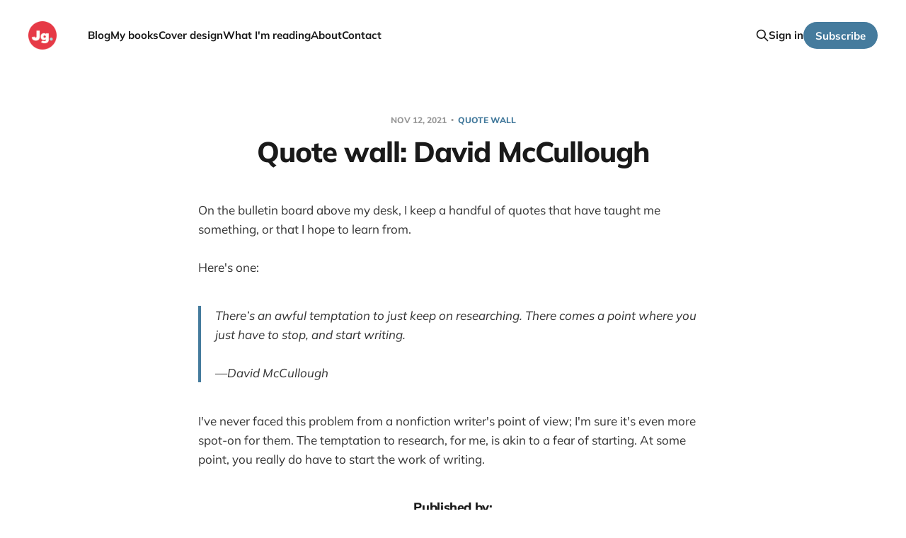

--- FILE ---
content_type: text/html; charset=utf-8
request_url: https://www.jasongurley.com/quote-wall-mccullough/
body_size: 4806
content:
<!DOCTYPE html>
<html lang="en">

<head>
    <meta charset="utf-8">
    <meta name="viewport" content="width=device-width, initial-scale=1">
    <title>Quote wall: David McCullough</title>
    <link rel="stylesheet" href="https://www.jasongurley.com/assets/built/screen.css?v=4e1a71bff9">

    <link rel="icon" href="https://www.jasongurley.com/content/images/size/w256h256/2024/12/jg_ink.png" type="image/png">
    <link rel="canonical" href="https://www.jasongurley.com/quote-wall-mccullough/">
    <meta name="referrer" content="no-referrer-when-downgrade">
    
    <meta property="og:site_name" content="Jason Gurley">
    <meta property="og:type" content="article">
    <meta property="og:title" content="Quote wall: David McCullough">
    <meta property="og:description" content="On the bulletin board above my desk, I keep a handful of quotes that have taught
me something, or that I hope to learn from. 

Here&#x27;s one: 

&gt; There’s an awful temptation to just keep on researching. There comes a point
where you just have to stop, and start writing.">
    <meta property="og:url" content="https://www.jasongurley.com/quote-wall-mccullough/">
    <meta property="article:published_time" content="2021-11-12T14:52:00.000Z">
    <meta property="article:modified_time" content="2021-11-12T14:51:59.000Z">
    <meta property="article:tag" content="quote wall">
    
    <meta name="twitter:card" content="summary">
    <meta name="twitter:title" content="Quote wall: David McCullough">
    <meta name="twitter:description" content="On the bulletin board above my desk, I keep a handful of quotes that have taught
me something, or that I hope to learn from. 

Here&#x27;s one: 

&gt; There’s an awful temptation to just keep on researching. There comes a point
where you just have to stop, and start writing.">
    <meta name="twitter:url" content="https://www.jasongurley.com/quote-wall-mccullough/">
    <meta name="twitter:label1" content="Written by">
    <meta name="twitter:data1" content="Jg">
    <meta name="twitter:label2" content="Filed under">
    <meta name="twitter:data2" content="quote wall">
    
    <script type="application/ld+json">
{
    "@context": "https://schema.org",
    "@type": "Article",
    "publisher": {
        "@type": "Organization",
        "name": "Jason Gurley",
        "url": "https://www.jasongurley.com/",
        "logo": {
            "@type": "ImageObject",
            "url": "https://www.jasongurley.com/content/images/2024/12/jg_logo.png",
            "width": 60,
            "height": 60
        }
    },
    "author": {
        "@type": "Person",
        "name": "Jg",
        "image": {
            "@type": "ImageObject",
            "url": "https://www.jasongurley.com/content/images/2024/12/jg_ink-1.png",
            "width": 1000,
            "height": 1000
        },
        "url": "https://www.jasongurley.com/author/jg/",
        "sameAs": []
    },
    "headline": "Quote wall: David McCullough",
    "url": "https://www.jasongurley.com/quote-wall-mccullough/",
    "datePublished": "2021-11-12T14:52:00.000Z",
    "dateModified": "2021-11-12T14:51:59.000Z",
    "keywords": "quote wall",
    "description": "On the bulletin board above my desk, I keep a handful of quotes that have taught\nme something, or that I hope to learn from. \n\nHere&#x27;s one: \n\n&gt; There’s an awful temptation to just keep on researching. There comes a point\nwhere you just have to stop, and start writing.\n\n—David McCullough\nI&#x27;ve never faced this problem from a nonfiction writer&#x27;s point of view; I&#x27;m sure\nit&#x27;s even more spot-on for them. The temptation to research, for me, is akin to\na fear of starting. At some point, you really do hav",
    "mainEntityOfPage": "https://www.jasongurley.com/quote-wall-mccullough/"
}
    </script>

    <meta name="generator" content="Ghost 6.13">
    <link rel="alternate" type="application/rss+xml" title="Jason Gurley" href="https://www.jasongurley.com/rss/">
    <script defer src="https://cdn.jsdelivr.net/ghost/portal@~2.56/umd/portal.min.js" data-i18n="true" data-ghost="https://www.jasongurley.com/" data-key="a8d8a228dc0c183c136932b85a" data-api="https://jason-gurley.ghost.io/ghost/api/content/" data-locale="en" crossorigin="anonymous"></script><style id="gh-members-styles">.gh-post-upgrade-cta-content,
.gh-post-upgrade-cta {
    display: flex;
    flex-direction: column;
    align-items: center;
    font-family: -apple-system, BlinkMacSystemFont, 'Segoe UI', Roboto, Oxygen, Ubuntu, Cantarell, 'Open Sans', 'Helvetica Neue', sans-serif;
    text-align: center;
    width: 100%;
    color: #ffffff;
    font-size: 16px;
}

.gh-post-upgrade-cta-content {
    border-radius: 8px;
    padding: 40px 4vw;
}

.gh-post-upgrade-cta h2 {
    color: #ffffff;
    font-size: 28px;
    letter-spacing: -0.2px;
    margin: 0;
    padding: 0;
}

.gh-post-upgrade-cta p {
    margin: 20px 0 0;
    padding: 0;
}

.gh-post-upgrade-cta small {
    font-size: 16px;
    letter-spacing: -0.2px;
}

.gh-post-upgrade-cta a {
    color: #ffffff;
    cursor: pointer;
    font-weight: 500;
    box-shadow: none;
    text-decoration: underline;
}

.gh-post-upgrade-cta a:hover {
    color: #ffffff;
    opacity: 0.8;
    box-shadow: none;
    text-decoration: underline;
}

.gh-post-upgrade-cta a.gh-btn {
    display: block;
    background: #ffffff;
    text-decoration: none;
    margin: 28px 0 0;
    padding: 8px 18px;
    border-radius: 4px;
    font-size: 16px;
    font-weight: 600;
}

.gh-post-upgrade-cta a.gh-btn:hover {
    opacity: 0.92;
}</style>
    <script defer src="https://cdn.jsdelivr.net/ghost/sodo-search@~1.8/umd/sodo-search.min.js" data-key="a8d8a228dc0c183c136932b85a" data-styles="https://cdn.jsdelivr.net/ghost/sodo-search@~1.8/umd/main.css" data-sodo-search="https://jason-gurley.ghost.io/" data-locale="en" crossorigin="anonymous"></script>
    
    <link href="https://www.jasongurley.com/webmentions/receive/" rel="webmention">
    <script defer src="/public/cards.min.js?v=4e1a71bff9"></script>
    <link rel="stylesheet" type="text/css" href="/public/cards.min.css?v=4e1a71bff9">
    <script defer src="/public/comment-counts.min.js?v=4e1a71bff9" data-ghost-comments-counts-api="https://www.jasongurley.com/members/api/comments/counts/"></script>
    <script defer src="/public/member-attribution.min.js?v=4e1a71bff9"></script>
    <script defer src="/public/ghost-stats.min.js?v=4e1a71bff9" data-stringify-payload="false" data-datasource="analytics_events" data-storage="localStorage" data-host="https://www.jasongurley.com/.ghost/analytics/api/v1/page_hit"  tb_site_uuid="dd0e8cea-ad1e-4fdb-ba67-d22d23d738f4" tb_post_uuid="b661fd34-b7f0-47d6-8c8e-fe3abc85eed7" tb_post_type="post" tb_member_uuid="undefined" tb_member_status="undefined"></script><style>:root {--ghost-accent-color: #457B9D;}</style>
    <script defer data-domain="jasongurley.com" src="https://plausible.io/js/plausible.js"></script>
<link rel="preconnect" href="https://fonts.googleapis.com">
<link rel="preconnect" href="https://fonts.gstatic.com" crossorigin>
<link href="https://fonts.googleapis.com/css2?family=Kantumruy+Pro:ital,wght@0,400;0,700;1,400;1,700&display=swap" rel="stylesheet">
<style>
  :root {
    --color-brand: #0c9fe8;
    --font-family: 'Kantumruy Pro', 'Inter', -apple-system, sans-serif;

  }
</style>
</head>

<body class='post-template tag-quote-wall is-head-left-logo'>
<div class="site">

    <header id="gh-head" class="gh-head gh-outer">
        <div class="gh-head-inner gh-inner">
            <div class="gh-head-brand">
                <div class="gh-head-brand-wrapper">
                    <a class="gh-head-logo" href="https://www.jasongurley.com">
                            <img src="https://www.jasongurley.com/content/images/2024/12/jg_logo.png" alt="Jason Gurley">
                    </a>
                </div>
                <button class="gh-search gh-icon-btn" aria-label="Search this site" data-ghost-search><svg xmlns="http://www.w3.org/2000/svg" fill="none" viewBox="0 0 24 24" stroke="currentColor" stroke-width="2" width="20" height="20"><path stroke-linecap="round" stroke-linejoin="round" d="M21 21l-6-6m2-5a7 7 0 11-14 0 7 7 0 0114 0z"></path></svg></button>
                <button class="gh-burger"></button>
            </div>

            <nav class="gh-head-menu">
                <ul class="nav">
    <li class="nav-blog"><a href="https://www.jasongurley.com/">Blog</a></li>
    <li class="nav-my-books"><a href="https://www.jasongurley.com/books/">My books</a></li>
    <li class="nav-cover-design"><a href="https://jgbookdesign.com">Cover design</a></li>
    <li class="nav-what-im-reading"><a href="https://www.jasongurley.com/reading-list/">What I&#x27;m reading</a></li>
    <li class="nav-about"><a href="https://www.jasongurley.com/about/">About</a></li>
    <li class="nav-contact"><a href="https://www.jasongurley.com/contact/">Contact</a></li>
</ul>

            </nav>

            <div class="gh-head-actions">
                    <button class="gh-search gh-icon-btn" aria-label="Search this site" data-ghost-search><svg xmlns="http://www.w3.org/2000/svg" fill="none" viewBox="0 0 24 24" stroke="currentColor" stroke-width="2" width="20" height="20"><path stroke-linecap="round" stroke-linejoin="round" d="M21 21l-6-6m2-5a7 7 0 11-14 0 7 7 0 0114 0z"></path></svg></button>
                    <div class="gh-head-members">
                                <a class="gh-head-link" href="#/portal/signin" data-portal="signin">Sign in</a>
                                <a class="gh-head-btn gh-btn gh-primary-btn" href="#/portal/signup" data-portal="signup">Subscribe</a>
                    </div>
            </div>
        </div>
    </header>


    <div class="site-content">
        
<main class="site-main">

        <article class="single post tag-quote-wall no-image">

        <header class="single-header gh-canvas">
            <div class="single-meta">
                <span class="single-meta-item single-meta-date">
                    <time datetime="2021-11-12">
                        Nov 12, 2021
                    </time>
                </span>
                    <span class="single-meta-item single-meta-tag">
                        <a class="post-tag post-tag-quote-wall" href="/tag/quote-wall/">
                            quote wall
                        </a>
                    </span>
            </div>

            <h1 class="single-title">Quote wall: David McCullough</h1>


        </header>

    <div class="single-content gh-content gh-canvas">
        <p>On the bulletin board above my desk, I keep a handful of quotes that have taught me something, or that I hope to learn from. </p><p>Here's one: </p><blockquote><em>There’s an awful temptation to just keep on researching. There comes a point where you just have to stop, and start writing.</em><br><br>—<em>David McCullough</em></blockquote><p>I've never faced this problem from a nonfiction writer's point of view; I'm sure it's even more spot-on for them. The temptation to research, for me, is akin to a fear of starting. At some point, you really do have to start the work of writing.</p>
    </div>

    <div class="gh-canvas">
    <footer class="single-footer">

        <div class="single-footer-left">
            <div class="navigation navigation-previous">
                <a class="navigation-link" href="/quote-wall-sagan/" aria-label="Previous post">
                    <svg xmlns="http://www.w3.org/2000/svg" viewBox="0 0 32 32" fill="currentColor" class="icon navigation-icon">
    <path d="M26.667 14.667v2.667h-16L18 24.667l-1.893 1.893L5.547 16l10.56-10.56L18 7.333l-7.333 7.333h16z"></path>
</svg>                </a>
            </div>
        </div>

        <div class="single-footer-middle">
            <div class="single-footer-top">
                <h3 class="single-footer-title">Published by:</h3>
                <div class="author-list">
                    <div class="author-image-placeholder u-placeholder square">
                        <a href="/author/jg/" title="Jg">
                            <img class="author-image u-object-fit" src="/content/images/size/w150/2024/12/jg_ink-1.png" alt="Jg" loading="lazy">
                        </a>
                    </div>
                </div>
            </div>
        </div>

        <div class="single-footer-right">
            <div class="navigation navigation-next">
                <a class="navigation-link" href="/quote-wall-mccann2/" aria-label="Next post">
                    <svg xmlns="http://www.w3.org/2000/svg" viewBox="0 0 32 32" fill="currentColor" class="icon navigation-icon">
    <path d="M5.333 14.667v2.667h16L14 24.667l1.893 1.893L26.453 16 15.893 5.44 14 7.333l7.333 7.333h-16z"></path>
</svg>                </a>
            </div>
        </div>

    </footer>
    </div>

</article>
            <section class="related-wrapper gh-canvas">
        <h3 class="related-title">You might also like...</h3>
        <div class="related-feed">
                <article class="feed public post no-image">

    <div class="feed-calendar">
        <div class="feed-calendar-month">
            Dec
        </div>
        <div class="feed-calendar-day">
            08
        </div>
    </div>

    <h2 class="feed-title">Quote wall: Flannery O&#x27;Connor</h2>

    <div class="feed-right">
        <svg xmlns="http://www.w3.org/2000/svg" viewBox="0 0 32 32" fill="currentColor" class="icon icon-star">
    <path d="M16 23.027L24.24 28l-2.187-9.373 7.28-6.307-9.587-.827-3.747-8.827-3.747 8.827-9.587.827 7.267 6.307L7.759 28l8.24-4.973z"></path>
</svg>        <div class="feed-length">
            2 min read
        </div>
    </div>

    <svg xmlns="http://www.w3.org/2000/svg" viewBox="0 0 32 32" fill="currentColor" class="icon feed-icon">
    <path d="M11.453 22.107L17.56 16l-6.107-6.12L13.333 8l8 8-8 8-1.88-1.893z"></path>
</svg>
    <a class="u-permalink" href="/quote-wall-flannery-oconnor/" aria-label="Quote wall: Flannery O&#x27;Connor"></a>

</article>                <article class="feed public post no-image">

    <div class="feed-calendar">
        <div class="feed-calendar-month">
            Jun
        </div>
        <div class="feed-calendar-day">
            28
        </div>
    </div>

    <h2 class="feed-title">Quote wall: Fred Rogers</h2>

    <div class="feed-right">
        <svg xmlns="http://www.w3.org/2000/svg" viewBox="0 0 32 32" fill="currentColor" class="icon icon-star">
    <path d="M16 23.027L24.24 28l-2.187-9.373 7.28-6.307-9.587-.827-3.747-8.827-3.747 8.827-9.587.827 7.267 6.307L7.759 28l8.24-4.973z"></path>
</svg>        <div class="feed-length">
            1 min read
        </div>
    </div>

    <svg xmlns="http://www.w3.org/2000/svg" viewBox="0 0 32 32" fill="currentColor" class="icon feed-icon">
    <path d="M11.453 22.107L17.56 16l-6.107-6.12L13.333 8l8 8-8 8-1.88-1.893z"></path>
</svg>
    <a class="u-permalink" href="/quote-wall-fred-rogers/" aria-label="Quote wall: Fred Rogers"></a>

</article>                <article class="feed public post no-image">

    <div class="feed-calendar">
        <div class="feed-calendar-month">
            Apr
        </div>
        <div class="feed-calendar-day">
            03
        </div>
    </div>

    <h2 class="feed-title">Our little blue pixel</h2>

    <div class="feed-right">
        <svg xmlns="http://www.w3.org/2000/svg" viewBox="0 0 32 32" fill="currentColor" class="icon icon-star">
    <path d="M16 23.027L24.24 28l-2.187-9.373 7.28-6.307-9.587-.827-3.747-8.827-3.747 8.827-9.587.827 7.267 6.307L7.759 28l8.24-4.973z"></path>
</svg>        <div class="feed-length">
            1 min read
        </div>
    </div>

    <svg xmlns="http://www.w3.org/2000/svg" viewBox="0 0 32 32" fill="currentColor" class="icon feed-icon">
    <path d="M11.453 22.107L17.56 16l-6.107-6.12L13.333 8l8 8-8 8-1.88-1.893z"></path>
</svg>
    <a class="u-permalink" href="/our-little-blue-pixel/" aria-label="Our little blue pixel"></a>

</article>                <article class="feed public post no-image">

    <div class="feed-calendar">
        <div class="feed-calendar-month">
            Mar
        </div>
        <div class="feed-calendar-day">
            23
        </div>
    </div>

    <h2 class="feed-title">Quote wall: Jane Smiley</h2>

    <div class="feed-right">
        <svg xmlns="http://www.w3.org/2000/svg" viewBox="0 0 32 32" fill="currentColor" class="icon icon-star">
    <path d="M16 23.027L24.24 28l-2.187-9.373 7.28-6.307-9.587-.827-3.747-8.827-3.747 8.827-9.587.827 7.267 6.307L7.759 28l8.24-4.973z"></path>
</svg>        <div class="feed-length">
            1 min read
        </div>
    </div>

    <svg xmlns="http://www.w3.org/2000/svg" viewBox="0 0 32 32" fill="currentColor" class="icon feed-icon">
    <path d="M11.453 22.107L17.56 16l-6.107-6.12L13.333 8l8 8-8 8-1.88-1.893z"></path>
</svg>
    <a class="u-permalink" href="/quote-wall-smiley-2/" aria-label="Quote wall: Jane Smiley"></a>

</article>                <article class="feed public post no-image">

    <div class="feed-calendar">
        <div class="feed-calendar-month">
            Sep
        </div>
        <div class="feed-calendar-day">
            01
        </div>
    </div>

    <h2 class="feed-title">Quote wall: Vivian Gornick</h2>

    <div class="feed-right">
        <svg xmlns="http://www.w3.org/2000/svg" viewBox="0 0 32 32" fill="currentColor" class="icon icon-star">
    <path d="M16 23.027L24.24 28l-2.187-9.373 7.28-6.307-9.587-.827-3.747-8.827-3.747 8.827-9.587.827 7.267 6.307L7.759 28l8.24-4.973z"></path>
</svg>        <div class="feed-length">
            1 min read
        </div>
    </div>

    <svg xmlns="http://www.w3.org/2000/svg" viewBox="0 0 32 32" fill="currentColor" class="icon feed-icon">
    <path d="M11.453 22.107L17.56 16l-6.107-6.12L13.333 8l8 8-8 8-1.88-1.893z"></path>
</svg>
    <a class="u-permalink" href="/quote-wall-vivian-gornick/" aria-label="Quote wall: Vivian Gornick"></a>

</article>        </div>
    </section>

            <section class="gh-comments gh-canvas">
        <header class="gh-comments-header">
            <h3 class="gh-comments-title related-title">Member discussion</h3>
            <script
    data-ghost-comment-count="611c28f2abdfef003bcef2f2"
    data-ghost-comment-count-empty=""
    data-ghost-comment-count-singular="comment"
    data-ghost-comment-count-plural="comments"
    data-ghost-comment-count-tag="span"
    data-ghost-comment-count-class-name="gh-comments-count"
    data-ghost-comment-count-autowrap="true"
>
</script>
        </header>
        
        <script defer src="https://cdn.jsdelivr.net/ghost/comments-ui@~1.3/umd/comments-ui.min.js" data-locale="en" data-ghost-comments="https://www.jasongurley.com/" data-api="https://jason-gurley.ghost.io/ghost/api/content/" data-admin="https://jason-gurley.ghost.io/ghost/" data-key="a8d8a228dc0c183c136932b85a" data-title="" data-count="false" data-post-id="611c28f2abdfef003bcef2f2" data-color-scheme="auto" data-avatar-saturation="60" data-accent-color="#457B9D" data-comments-enabled="all" data-publication="Jason Gurley" crossorigin="anonymous"></script>
    
    </section>

</main>
    </div>

    <footer class="gh-foot no-menu gh-outer">
        <div class="gh-foot-inner gh-inner">
            <div class="gh-copyright">
                Jason Gurley © 2026
            </div>
            <div class="gh-powered-by">
                <a href="https://ghost.org/" target="_blank" rel="noopener">Powered by Ghost</a>
            </div>
        </div>
    </footer>

</div>

    <div class="pswp" tabindex="-1" role="dialog" aria-hidden="true">
    <div class="pswp__bg"></div>

    <div class="pswp__scroll-wrap">
        <div class="pswp__container">
            <div class="pswp__item"></div>
            <div class="pswp__item"></div>
            <div class="pswp__item"></div>
        </div>

        <div class="pswp__ui pswp__ui--hidden">
            <div class="pswp__top-bar">
                <div class="pswp__counter"></div>

                <button class="pswp__button pswp__button--close" title="Close (Esc)"></button>
                <button class="pswp__button pswp__button--share" title="Share"></button>
                <button class="pswp__button pswp__button--fs" title="Toggle fullscreen"></button>
                <button class="pswp__button pswp__button--zoom" title="Zoom in/out"></button>

                <div class="pswp__preloader">
                    <div class="pswp__preloader__icn">
                        <div class="pswp__preloader__cut">
                            <div class="pswp__preloader__donut"></div>
                        </div>
                    </div>
                </div>
            </div>

            <div class="pswp__share-modal pswp__share-modal--hidden pswp__single-tap">
                <div class="pswp__share-tooltip"></div>
            </div>

            <button class="pswp__button pswp__button--arrow--left" title="Previous (arrow left)"></button>
            <button class="pswp__button pswp__button--arrow--right" title="Next (arrow right)"></button>

            <div class="pswp__caption">
                <div class="pswp__caption__center"></div>
            </div>
        </div>
    </div>
</div>
<script
    src="https://code.jquery.com/jquery-3.5.1.min.js"
    integrity="sha256-9/aliU8dGd2tb6OSsuzixeV4y/faTqgFtohetphbbj0="
    crossorigin="anonymous">
</script>
<script src='https://www.jasongurley.com/assets/built/main.min.js?v=4e1a71bff9'></script>

<script>
    var footer_copy = document.querySelector('.c-footer-copy'),
    footer_copy_visible_part = footer_copy.innerText.split('-')[0];
    footer_copy.innerText = footer_copy_visible_part;
</script>

</body>
</html>